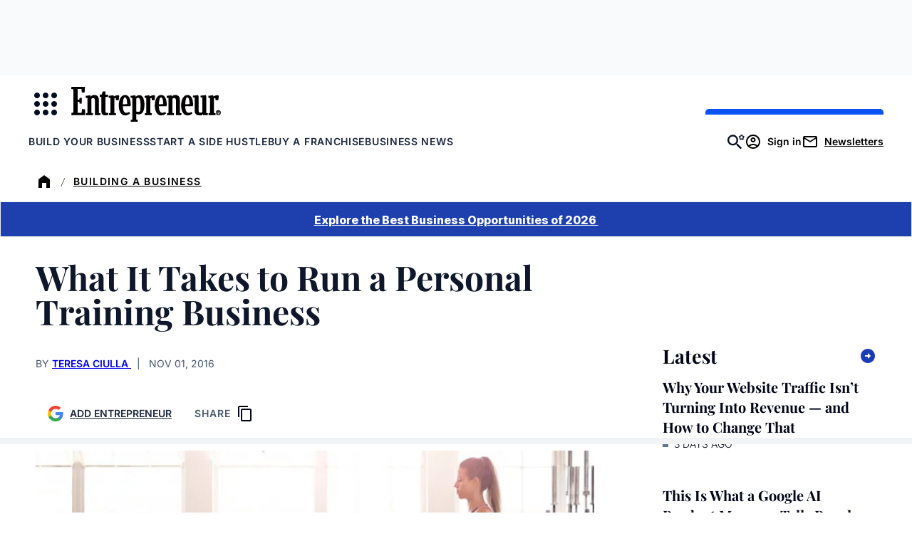

--- FILE ---
content_type: application/javascript;charset=UTF-8
request_url: https://buy.tinypass.com/showtemplate/general/loadTranslationMap?aid=3CgcRbFCpu&version=1758663878000&language=en_US
body_size: 10247
content:
 var translation_dynamic_en_US = {"default\u0004\n                    Add shared account <span class=\"ss__add-shared-account--limit\">({0} more)</span>\n                ":"\n                    Add shared account <span class=\"ss__add-shared-account--limit\">({0} more)</span>\n                ","default\u0004\n                Before continuing make sure to review [%% name %%]'s\n                <a class=\"pn-boilerplate__link unbutton\" target=\"_blank\" href=\"[%% privacyPolicy %%]\">\n                    privacy policy\n                </a>\n                and\n                <a class=\"pn-boilerplate__link unbutton\" target=\"_blank\" href=\"[%% terms %%]\">\n                    terms of service\n                </a>\n                .\n            ":"\n                Before continuing make sure to review [%% name %%]'s\n                <a class=\"pn-boilerplate__link unbutton\" target=\"_blank\" href=\"[%% privacyPolicy %%]\">\n                    privacy policy\n                </a>\n                and\n                <a class=\"pn-boilerplate__link unbutton\" target=\"_blank\" href=\"[%% terms %%]\">\n                    terms of service\n                </a>\n                .\n            ","default\u0004\n              Click on the <span id=\"pn-adblocker-name\">{{ extensionsData.selected.name }}</span> icon\n              <img id=\"pn-adblocker-logo\" src=\"{{ extensionsData.selected.logoURL }}\" width=\"16\" height=\"16\" alt=\"\">\n              at the top right corner of your browser.\n            ":"\n              Click on the <span id=\"pn-adblocker-name\">{{ extensionsData.selected.name }}</span> icon\n              <img id=\"pn-adblocker-logo\" src=\"{{ extensionsData.selected.logoURL }}\" width=\"16\" height=\"16\" alt=\"\">\n              at the top right corner of your browser.\n            ","default\u0004\n            Due to a problem, you are in a grace period for {0} days.\n            To avoid losing access, please check your payment information by going to My Account.\n          ":"\n            Due to a problem, you are in a grace period for {0} days.\n            To avoid losing access, please check your payment information by going to My Account.\n          ","default\u0004\n          Before continuing make sure to review [%% name %%]'s\n          <a class=\"pn-boilerplate__link unbutton\" target=\"_blank\" href=\"[%% privacyPolicy %%]\" external-event=\"privacy-link\">privacy\n            policy</a>\n          and\n          <a class=\"pn-boilerplate__link unbutton\" target=\"_blank\" href=\"[%% terms %%]\" external-event=\"terms-link\">terms of service</a>.\n        ":"\n          Before continuing make sure to review [%% name %%]'s\n          <a class=\"pn-boilerplate__link unbutton\" target=\"_blank\" href=\"[%% privacyPolicy %%]\" external-event=\"privacy-link\">privacy\n            policy</a>\n          and\n          <a class=\"pn-boilerplate__link unbutton\" target=\"_blank\" href=\"[%% terms %%]\" external-event=\"terms-link\">terms of service</a>.\n        ","default\u0004\n          Due to a problem, you are in a grace period for {0} days.\n          To avoid losing access, please check your payment information by going to My Account.\n        ":"\n          Due to a problem, you are in a grace period for {0} days.\n          To avoid losing access, please check your payment information by going to My Account.\n        ","default\u0004\n          While you will only be charged {0} now, your bank now requires 3D Secure Authentication for all internet payments. That is why we need your authorization to charge the full price for future renewals.\n        ":"\n          While you will only be charged {0} now, your bank now requires 3D Secure Authentication for all internet payments. That is why we need your authorization to charge the full price for future renewals.\n        ","default\u0004\n        <span class=\"bold resource-name\">{{selectedTerm.resource.name | tc:'resource.name'}}</span>\n        for\n        {{ giftEmailParams.recipientName ? giftEmailParams.recipientName : giftEmailParams.recipientEmail }}  as a gift.\n      ":"\n        <span class=\"bold resource-name\">{{selectedTerm.resource.name | tc:'resource.name'}}</span>\n        for\n        {{ giftEmailParams.recipientName ? giftEmailParams.recipientName : giftEmailParams.recipientEmail }}  as a gift.\n      ","default\u0004\n        Before continuing make sure to review [%% name %%]'s\n        <a class=\"pn-boilerplate__link unbutton\" target=\"_blank\" href=\"[%% privacyPolicy %%]\" external-event=\"privacy-link\">privacy\n          policy</a>\n        and\n        <a class=\"pn-boilerplate__link unbutton\" target=\"_blank\" href=\"[%% terms %%]\" external-event=\"terms-link\">terms of service</a>.\n      ":"\n        Before continuing make sure to review [%% name %%]'s\n        <a class=\"pn-boilerplate__link unbutton\" target=\"_blank\" href=\"[%% privacyPolicy %%]\" external-event=\"privacy-link\">privacy\n          policy</a>\n        and\n        <a class=\"pn-boilerplate__link unbutton\" target=\"_blank\" href=\"[%% terms %%]\" external-event=\"terms-link\">terms of service</a>.\n      ","default\u0004\n        If canceled, your subscription will remain active until <span class=\"pn-final-confirmation__expiration-date\">{0}</span>.\n      ":"\n        If canceled, your subscription will remain active until <span class=\"pn-final-confirmation__expiration-date\">{0}</span>.\n      ","default\u0004\n    <span class=\"bold resource-name\">{{selectedTerm.resource.name | tc:'resource.name'}}</span>\n    for\n    {{ giftEmailParams.recipientName ? giftEmailParams.recipientName : giftEmailParams.recipientEmail }}  as a gift.":"\n    <span class=\"bold resource-name\">{{selectedTerm.resource.name | tc:'resource.name'}}</span>\n    for\n    {{ giftEmailParams.recipientName ? giftEmailParams.recipientName : giftEmailParams.recipientEmail }}  as a gift.","default\u0004 expires in <b>{0}/{1}</b>":" expires in <b>{0}/{1}</b>","default\u0004&nbsp;":"&nbsp;","default\u0004(US zip 5-digit only)":"(US zip 5-digit only)","default\u0004< Return to saved cards":"< Return to saved cards","default\u0004<b>{0} *{1}</b>":"<b>{0} *{1}</b>","default\u0004<b>{0}</b>":"<b>{0}</b>","default\u0004<span class=\"ng-scope\">Email</span>":"<span class=\"ng-scope\">Email</span>","default\u0004<span data-e2e=\"affiliateCredits\">{{ credits() }}</span> {{ credit() }} left":"<span data-e2e=\"affiliateCredits\">{{ credits() }}</span> {{ credit() }} left","default\u0004<span data-e2e=\"affiliateCredits\">{{credits()}}</span> {{credit()}} left for this publication":"<span data-e2e=\"affiliateCredits\">{{credits()}}</span> {{credit()}} left for this publication","default\u0004<t>Email confirmation</t>":"<t>Email confirmation</t>","default\u0004<t>Welcome to {{sys_business_name}}!</t>":"<t>Welcome to {{sys_business_name}}!</t>","default\u0004A confirmation has been sent to <span class=\"apple-pay-receipt__mark\">{{user.email}}</span>":"A confirmation has been sent to <span class=\"apple-pay-receipt__mark\">{{user.email}}</span>","default\u0004Access redemption was unsuccessful":"Access redemption was unsuccessful","default\u0004Access terms":"Access terms","checkout.publisher\u0004Access terms":"Access terms","default\u0004Account Deletion":"Account Deletion","default\u0004Account type":"Account type","default\u0004Active":"Active","default\u0004Add Apple Pay as a payment account to pay for your purchases and take the protection of Braintree with you":"Add Apple Pay as a payment account to pay for your purchases and take the protection of Braintree with you","default\u0004Add Apple Pay as a payment account to pay for your purchases and take the protection of Datatrans with you":"Add Apple Pay as a payment account to pay for your purchases and take the protection of Datatrans with you","default\u0004Add Google Pay as a payment account to pay for your purchases and take the protection of Datatrans with you":"Add Google Pay as a payment account to pay for your purchases and take the protection of Datatrans with you","default\u0004Add a bank account":"Add a bank account","default\u0004Add a card":"Add a card","default\u0004Add a credit or debit card":"Add a credit or debit card","default\u0004Add a direct debit account":"Add a direct debit account","default\u0004Add a new Apple Pay card":"Add a new Apple Pay card","default\u0004Add a new Google Pay card":"Add a new Google Pay card","default\u0004Add a new PayPal account":"Add a new PayPal account","default\u0004Add a new PayPal payment method":"Add a new PayPal payment method","default\u0004Add a new Twint authorization":"Add a new Twint authorization","default\u0004Add a new account":"Add a new account","default\u0004Add a new authorization":"Add a new authorization","default\u0004Add a new bank account":"Add a new bank account","default\u0004Add a new card":"Add a new card","default\u0004Add a new credit or debit card":"Add a new credit or debit card","default\u0004Add a new direct debit account":"Add a new direct debit account","default\u0004Add a new mandate":"Add a new mandate","default\u0004Add a new payment method":"Add a new payment method","default\u0004Add a new phone number":"Add a new phone number","default\u0004Add a payment method":"Add a payment method","default\u0004Add a personal message":"Add a personal message","default\u0004Add card":"Add card","default\u0004Add new PayPal account":"Add new PayPal account","default\u0004Add shared account <span class=\"ss__add-shared-account--limit\">({{storage.sharedAccountsLimit}} more)</span>":"Add shared account <span class=\"ss__add-shared-account--limit\">({{storage.sharedAccountsLimit}} more)</span>","default\u0004Additional upgrade information":"Additional upgrade information","default\u0004Address":"Address","default\u0004Address 1":"Address 1","default\u0004Address 2":"Address 2","default\u0004After clicking \"Generate Boleto\" you will be forwarded to Ebanx web-site, where you will need to initiate Boleto payment.":"After clicking \"Generate Boleto\" you will be forwarded to Ebanx web-site, where you will need to initiate Boleto payment.","default\u0004After that please click on <span class=\"black\">Redeem</span> to continue.":"After that please click on <span class=\"black\">Redeem</span> to continue.","default\u0004All accounts will be removed.":"All accounts will be removed.","default\u0004All inquiries":"All inquiries","checkout.publisher\u0004All inquiries":"All inquiries","default\u0004All shared accounts will be removed.":"All shared accounts will be removed.","default\u0004Already have a subscription?":"Already have a subscription?","default\u0004Already have an account?":"Already have an account?","default\u0004Already purchased?":"Already purchased?","default\u0004An email confirmation has been sent to <a class=\"mail\" href=\"javascript:void(0);\">{{user.email}}</a>":"An email confirmation has been sent to <a class=\"mail\" href=\"javascript:void(0);\">{{user.email}}</a>","default\u0004An error has occurred":"An error has occurred","default\u0004Apply":"Apply","default\u0004Apply this payment method to all active subscriptions":"Apply this payment method to all active subscriptions","default\u0004Authenticate":"Authenticate","default\u0004Authorization on {{data.newUpi.create_date | date: 'short'}}":"Authorization on {{data.newUpi.create_date | date: 'short'}}","default\u0004Authorization on {{data.newUpi.create_date | tpDateAndTime}}":"Authorization on {{data.newUpi.create_date | tpDateAndTime}}","default\u0004Authorization on {{data.upi.create_date | tpDateAndTime}}":"Authorization on {{data.upi.create_date | tpDateAndTime}}","default\u0004Authorization on {{upi.create_date | date: 'short'}}":"Authorization on {{upi.create_date | date: 'short'}}","default\u0004Automatically renew my subscription when the time comes.":"Automatically renew my subscription when the time comes.","default\u0004Back":"Back","default\u0004Bank":"Bank","default\u0004Barcode example":"Barcode example","default\u0004Because you are checking out in our sandbox environment, we will simulate\n                the payment process for easy testing.  Click the complete button below\n                to simulate a purchase.":"Because you are checking out in our sandbox environment, we will simulate\n                the payment process for easy testing.  Click the complete button below\n                to simulate a purchase.","default\u0004Bill now":"Bill now","default\u0004Billing":"Billing","default\u0004Billing country":"Billing country","default\u0004Bring it to a participating store (<a href=\"https://www.openpay.mx/tiendas-de-conveniencia.html\" target=\"_blank\">click here</a> for a list of participating stores)":"Bring it to a participating store (<a href=\"https://www.openpay.mx/tiendas-de-conveniencia.html\" target=\"_blank\">click here</a> for a list of participating stores)","default\u0004Bring it to any participating bank / store / postal office within 3 days after you initiate a payment before it expires.":"Bring it to any participating bank / store / postal office within 3 days after you initiate a payment before it expires.","default\u0004Buy":"Buy","default\u0004Buy with":"Buy with","default\u0004CVV":"CVV","default\u0004Cancel":"Cancel","default\u0004Cancelled":"Cancelled","default\u0004Card details":"Card details","default\u0004Card number":"Card number","default\u0004Cardholder":"Cardholder","default\u0004Cardholder name":"Cardholder name","default\u0004Check availability":"Check availability","default\u0004Check notification in your MBWAY mobile app":"Check notification in your MBWAY mobile app","default\u0004Check notification in your MBWAY mobile app for more informaion":"Check notification in your MBWAY mobile app for more informaion","default\u0004Check notification in your MBWAY mobile app for more information":"Check notification in your MBWAY mobile app for more information","default\u0004Checkout with {{app.name}}":"Checkout with {{app.name}}","default\u0004Choose":"Choose","default\u0004Choose a specific term":"Choose a specific term","default\u0004Choose from any one of our options below.":"Choose from any one of our options below.","default\u0004Choose from one of the options below":"Choose from one of the options below","default\u0004Choose upgrade option":"Choose upgrade option","default\u0004City":"City","default\u0004Click <a href=\"{{ contractInfo.homepageUrl }}\">here</a> to return to the home page.":"Click <a href=\"{{ contractInfo.homepageUrl }}\">here</a> to return to the home page.","default\u0004Click <a href=\"{{ contractInfo.homepageUrl }}\">here</a> to visit the home page.":"Click <a href=\"{{ contractInfo.homepageUrl }}\">here</a> to visit the home page.","default\u0004Click <b>Done</b> below to close this window and refresh the page.":"Click <b>Done</b> below to close this window and refresh the page.","default\u0004Click <b>Enabled on this site</b> until the text reads <b>Disabled on this site</b>.":"Click <b>Enabled on this site</b> until the text reads <b>Disabled on this site</b>.","default\u0004Click <span class=\"black\">Continue</span> to go to the registration window.":"Click <span class=\"black\">Continue</span> to go to the registration window.","default\u0004Click on the button below to proceed further without any charges.":"Click on the button below to proceed further without any charges.","default\u0004Click the confirmation link in your email, and then return to this page to redeem access.":"Click the confirmation link in your email, and then return to this page to redeem access.","default\u0004Close":"Close","default\u0004Company Name":"Company Name","default\u0004Complete":"Complete","default\u0004Complete Purchase":"Complete Purchase","default\u0004Complete purchase":"Complete purchase","default\u0004Confirm email before redeeming access":"Confirm email before redeeming access","default\u0004Confirm the subscription upgrade":"Confirm the subscription upgrade","default\u0004Continue":"Continue","default\u0004Continue to PayPal":"Continue to PayPal","default\u0004Continue with Vipps":"Continue with Vipps","default\u0004Couldn't submit comment":"Couldn't submit comment","checkout.publisher\u0004Couldn't submit comment":"Couldn't submit comment","default\u0004Couldn't submit issue":"Couldn't submit issue","checkout.publisher\u0004Couldn't submit issue":"Couldn't submit issue","default\u0004Country":"Country","default\u0004Country of residence":"Country of residence","default\u0004Create an inquiry here, and we'll make sure your questions get answered ASAP.":"Create an inquiry here, and we'll make sure your questions get answered ASAP.","checkout.publisher\u0004Create an inquiry here, and we'll make sure your questions get answered ASAP.":"Create an inquiry here, and we'll make sure your questions get answered ASAP.","default\u0004Currency":"Currency","default\u0004Current":"Current","default\u0004Dear":"Dear","default\u0004Default":"Default","default\u0004Delete":"Delete","default\u0004Delete user":"Delete user","default\u0004Deleted":"Deleted","default\u0004Did you receive a voucher?":"Did you receive a voucher?","default\u0004Done":"Done","default\u0004Download Receipt":"Download Receipt","default\u0004Duration":"Duration","default\u0004Easypay":"Easypay","default\u0004Edit":"Edit","default\u0004Edit Apple Pay card":"Edit Apple Pay card","default\u0004Edit Google Pay card":"Edit Google Pay card","default\u0004Edit billing address":"Edit billing address","default\u0004Email":"Email","default\u0004Ends in {0} days":"Ends in {0} days","default\u0004Enter Your Subscription Address":"Enter Your Subscription Address","default\u0004Enter promo code":"Enter promo code","default\u0004Enter promo code to purchase":"Enter promo code to purchase","default\u0004Enter the code of your voucher":"Enter the code of your voucher","default\u0004Enter voucher code":"Enter voucher code","default\u0004Enter your PIN":"Enter your PIN","default\u0004Enter your VPA":"Enter your VPA","default\u0004Enter your email address":"Enter your email address","default\u0004Enter your phone number":"Enter your phone number","default\u0004Entity:":"Entity:","default\u0004Error contacting Amazon Payment Services.":"Error contacting Amazon Payment Services.","default\u0004Expiration":"Expiration","default\u0004Expired":"Expired","default\u0004Expired with error":"Expired with error","default\u0004Expires":"Expires","default\u0004Expires in":"Expires in","default\u0004Expires in {0}/{1}":"Expires in {0}/{1}","default\u0004Fail with error":"Fail with error","default\u0004Failed to load contract":"Failed to load contract","default\u0004Failed to load contracts.":"Failed to load contracts.","default\u0004Failed to redeem the access.":"Failed to redeem the access.","default\u0004Feel free to re-try later":"Feel free to re-try later","default\u0004Feel free to re-try other credentials":"Feel free to re-try other credentials","default\u0004First Name":"First Name","default\u0004First name":"First name","default\u0004Forgot password":"Forgot password","default\u0004Forgot password?":"Forgot password?","default\u0004Free":"Free","default\u0004GMO SoftBank authorization":"GMO SoftBank authorization","default\u0004GMO au authorization":"GMO au authorization","default\u0004GMO docomo authorization":"GMO docomo authorization","default\u0004Generate Boleto":"Generate Boleto","default\u0004Get help with your content":"Get help with your content","checkout.publisher\u0004Get help with your content":"Get help with your content","default\u0004Get help!":"Get help!","checkout.publisher\u0004Get help!":"Get help!","default\u0004Give the gift of":"Give the gift of","default\u0004Go back to previous step":"Go back to previous step","default\u0004Grace status":"Grace status","default\u0004Great news, [%% welcomeMessage %%]":"Great news, [%% welcomeMessage %%]","default\u0004Having an issue?":"Having an issue?","checkout.publisher\u0004Having an issue?":"Having an issue?","default\u0004Hello,":"Hello,","default\u0004Hello, {{user_first_name}} {{user_last_name}}, your account was permanently deleted.":"Hello, {{user_first_name}} {{user_last_name}}, your account was permanently deleted.","default\u0004Help":"Help","checkout.publisher\u0004Help":"Help","default\u0004Here is your 2FA digital code":"Here is your 2FA digital code","default\u0004Here is your login confirmation":"Here is your login confirmation","default\u0004Here is your transaction information":"Here is your transaction information","default\u0004Hide details":"Hide details","default\u0004I reside in same country as my billing address":"I reside in same country as my billing address","default\u0004I reside in the same country as my billing address":"I reside in the same country as my billing address","default\u0004Identification number":"Identification number","default\u0004Identifying the user's phone number by cookie. Please, wait":"Identifying the user's phone number by cookie. Please, wait","default\u0004Initiate payment within 3 hours after clicking on \"Generate Boleto\" before it expires.":"Initiate payment within 3 hours after clicking on \"Generate Boleto\" before it expires.","default\u0004Input the emails of the shared accounts below":"Input the emails of the shared accounts below","default\u0004Inquiries":"Inquiries","checkout.publisher\u0004Inquiries":"Inquiries","default\u0004Instantly with Apple Pay":"Instantly with Apple Pay","default\u0004Instructions":"Instructions","default\u0004Instructions to redeem it have been sent to {{ giftEmailParams.recipientEmail }}":"Instructions to redeem it have been sent to {{ giftEmailParams.recipientEmail }}","default\u0004Invoice will be sent to {{ invoiceForEmail }}":"Invoice will be sent to {{ invoiceForEmail }}","default\u0004It looks like you already have access to this&nbsp;content!":"It looks like you already have access to this&nbsp;content!","default\u0004It looks like you have already redeemed your&nbsp;access!":"It looks like you have already redeemed your&nbsp;access!","default\u0004It seems that your credentials are not valid":"It seems that your credentials are not valid","default\u0004Join the <em>{{ contractInfo.contract.name | tc:'term.name' }}</em> group at <em>{{ contractInfo.licensee.name | tc:'licensee.name' }}</em>! This access begins on <em>{{ contractInfo.shortDate }}</em>.":"Join the <em>{{ contractInfo.contract.name | tc:'term.name' }}</em> group at <em>{{ contractInfo.licensee.name | tc:'licensee.name' }}</em>! This access begins on <em>{{ contractInfo.shortDate }}</em>.","default\u0004Last Name":"Last Name","default\u0004Last name":"Last name","default\u0004Later:":"Later:","default\u0004Library":"Library","checkout.publisher\u0004Library":"Library","default\u0004Loading your PayPal account, please wait":"Loading your PayPal account, please wait","default\u0004Loading...":"Loading...","default\u0004Log in":"Log in","default\u0004Log in to your account":"Log in to your account","default\u0004Login":"Login","default\u0004Logout":"Logout","default\u0004Looks like you already have access!":"Looks like you already have access!","default\u0004MM":"MM","default\u0004MM/YY":"MM/YY","default\u0004Manage":"Manage","checkout.publisher\u0004Manage":"Manage","default\u0004Manage your accounts":"Manage your accounts","default\u0004Manage your shared accounts":"Manage your shared accounts","default\u0004Mandate":"Mandate","default\u0004Mandates":"Mandates","default\u0004Mbway":"Mbway","default\u0004Multibanco":"Multibanco","default\u0004My Account":"My Account","default\u0004NA":"NA","default\u0004Name":"Name","default\u0004New address":"New address","default\u0004Next":"Next","default\u0004Notification has been sent to (+{{bill.phoneCountryCode}}) {{bill.phoneNumber}}":"Notification has been sent to (+{{bill.phoneCountryCode}}) {{bill.phoneNumber}}","default\u0004Now":"Now","default\u0004PIN":"PIN","default\u0004Password":"Password","default\u0004Pay for your subscription in cash":"Pay for your subscription in cash","default\u0004Pay for your subscription with credit card or cash.":"Pay for your subscription with credit card or cash.","default\u0004Pay with CreditGuard":"Pay with CreditGuard","default\u0004Pay with GOCARDLESS":"Pay with GOCARDLESS","default\u0004Pay with {{directDebitSchemesByCurrency[state.currency]}}":"Pay with {{directDebitSchemesByCurrency[state.currency]}}","default\u0004Pay with {{schemeName}}":"Pay with {{schemeName}}","default\u0004PayPal":"PayPal","default\u0004Payment authorization":"Payment authorization","default\u0004Payment details":"Payment details","default\u0004Payment method: ":"Payment method: ","default\u0004Payment source":"Payment source","checkout.publisher\u0004Payment source":"Payment source","default\u0004Phone":"Phone","default\u0004Phone number":"Phone number","default\u0004Phone number: {{upi.phone}}":"Phone number: {{upi.phone}}","default\u0004Pick a subscription that's right for you.":"Pick a subscription that's right for you.","default\u0004Pick the subscription that's right for you":"Pick the subscription that's right for you","default\u0004Please cancel your current subscription via My Account if you would like to redeem your access through {0}.":"Please cancel your current subscription via My Account if you would like to redeem your access through {0}.","default\u0004Please choose another payment method.":"Please choose another payment method.","default\u0004Please confirm your email address within {{deferred_doi_token_expiration_time}} so that you can continue to login and use your subscriptions.":"Please confirm your email address within {{deferred_doi_token_expiration_time}} so that you can continue to login and use your subscriptions.","default\u0004Please confirm you’re leaving us for good.":"Please confirm you’re leaving us for good.","default\u0004Please contact your administrator if you believe this is an error.":"Please contact your administrator if you believe this is an error.","default\u0004Please contact your administrator.":"Please contact your administrator.","default\u0004Please continue to find QR code to scan to provide authorization.":"Please continue to find QR code to scan to provide authorization.","default\u0004Please continue to find alpha-numeric code required for customer\n        authorization.\n      ":"Please continue to find alpha-numeric code required for customer\n        authorization.\n      ","default\u0004Please enter address":"Please enter address","default\u0004Please enter your email address":"Please enter your email address","default\u0004Please go to the <b>{0}</b> offer page to repurchase.":"Please go to the <b>{0}</b> offer page to repurchase.","default\u0004Please log in first.":"Please log in first.","default\u0004Please login or register using the same email address to which your invitation was sent.":"Please login or register using the same email address to which your invitation was sent.","default\u0004Please make sure you are using the correct redemption link and that you registered with the same email address the invitation was sent to.":"Please make sure you are using the correct redemption link and that you registered with the same email address the invitation was sent to.","default\u0004Please remember, subscriptions paid for in cash are not eligible for refunds":"Please remember, subscriptions paid for in cash are not eligible for refunds","default\u0004Please remember, subscriptions paid for in cash are not eligible for refunds.":"Please remember, subscriptions paid for in cash are not eligible for refunds.","default\u0004Please remove accounts from your plan to proceed.":"Please remove accounts from your plan to proceed.","default\u0004Please remove {0} account(s) to proceed.":"Please remove {0} account(s) to proceed.","default\u0004Please select your adblocker extension.":"Please select your adblocker extension.","default\u0004Please verify that you registered with the same email that your invitation was sent to.":"Please verify that you registered with the same email that your invitation was sent to.","default\u0004Please wait while your request is being processed...":"Please wait while your request is being processed...","default\u0004Please, fix errors above and try again":"Please, fix errors above and try again","default\u0004Please, log in first":"Please, log in first","default\u0004Please, log in first.":"Please, log in first.","default\u0004Please, login to your Google Pay account to complete the purchase":"Please, login to your Google Pay account to complete the purchase","default\u0004Postal Code":"Postal Code","default\u0004Postal code":"Postal code","default\u0004Present the barcode at the checkout counter":"Present the barcode at the checkout counter","default\u0004Price":"Price","default\u0004Print now":"Print now","default\u0004Print the barcode":"Print the barcode","default\u0004Print the generated Boleto ticket.":"Print the generated Boleto ticket.","default\u0004Proceed to contract":"Proceed to contract","default\u0004Process...":"Process...","default\u0004Promo code":"Promo code","default\u0004Prorate amount: <b>{0} = {1}</b>":"Prorate amount: <b>{0} = {1}</b>","default\u0004Prorate amount: <b>{0}</b>":"Prorate amount: <b>{0}</b>","default\u0004Provide your payment details. The free trial associated with this subscription will be appended to the standard duration of access, and the promotion used for this subscription will be applied at the first renewal. You will be charged {{selectedTerm.firstRealPriceWithTax}} today for this extended period.":"Provide your payment details. The free trial associated with this subscription will be appended to the standard duration of access, and the promotion used for this subscription will be applied at the first renewal. You will be charged {{selectedTerm.firstRealPriceWithTax}} today for this extended period.","default\u0004Provide your payment details. The free trial associated with this subscription will be appended to the standard duration of access. You will be charged {{selectedTerm.firstRealPriceWithTax}} today for this extended period.":"Provide your payment details. The free trial associated with this subscription will be appended to the standard duration of access. You will be charged {{selectedTerm.firstRealPriceWithTax}} today for this extended period.","default\u0004Provide your payment details. The promotion used for this subscription will be applied at the first renewal. You will be charged {{selectedTerm.firstRealPriceWithTax}} today for this extended period.":"Provide your payment details. The promotion used for this subscription will be applied at the first renewal. You will be charged {{selectedTerm.firstRealPriceWithTax}} today for this extended period.","default\u0004Purchase":"Purchase","default\u0004Purchases":"Purchases","checkout.publisher\u0004Purchases":"Purchases","default\u0004Recipient email":"Recipient email","default\u0004Recipient name":"Recipient name","default\u0004Redeem":"Redeem","default\u0004Redeem your voucher":"Redeem your voucher","default\u0004Redemption is allowed after <b>{0}</b>":"Redemption is allowed after <b>{0}</b>","default\u0004Redemption is allowed before <b>{0}</b>":"Redemption is allowed before <b>{0}</b>","default\u0004Redemption is allowed from <b>{0}</b> to <b>{1}</b>":"Redemption is allowed from <b>{0}</b> to <b>{1}</b>","default\u0004Redemption is allowed from <b>{0}</b> to <b>{1}</b>Ø":"Redemption is allowed from <b>{0}</b> to <b>{1}</b>Ø","default\u0004Reference:":"Reference:","default\u0004Register":"Register","default\u0004Remember my account for future payments":"Remember my account for future payments","default\u0004Remember my bank account for future payments":"Remember my bank account for future payments","default\u0004Remember my card for future payments":"Remember my card for future payments","default\u0004Remember my direct debit account for future payments":"Remember my direct debit account for future payments","default\u0004Remember my email for future invoices":"Remember my email for future invoices","default\u0004Remember my payment method for future payments":"Remember my payment method for future payments","default\u0004Renew now":"Renew now","default\u0004Renew your subscription":"Renew your subscription","default\u0004Renewal date":"Renewal date","default\u0004Resend via email":"Resend via email","default\u0004Reset password instructions has been sent to":"Reset password instructions has been sent to","default\u0004Restore":"Restore","default\u0004Return":"Return","default\u0004Return to direct debit accounts":"Return to direct debit accounts","default\u0004Return to saved accounts":"Return to saved accounts","default\u0004Return to saved authorizations":"Return to saved authorizations","default\u0004Return to saved bank accounts":"Return to saved bank accounts","default\u0004Return to saved cards":"Return to saved cards","default\u0004Return to saved mandates":"Return to saved mandates","default\u0004Return to saved payment methods":"Return to saved payment methods","default\u0004Return to saved phone numbers":"Return to saved phone numbers","default\u0004Review and confirm changes to your subscription":"Review and confirm changes to your subscription","default\u0004Save":"Save","default\u0004Savings":"Savings","default\u0004Search...":"Search...","default\u0004See all payment options":"See all payment options","default\u0004Select a contract":"Select a contract","default\u0004Select a country or region":"Select a country or region","default\u0004Select a payment method":"Select a payment method","default\u0004Select future start date":"Select future start date","default\u0004Select your billing country":"Select your billing country","default\u0004Send":"Send","default\u0004Send SMS":"Send SMS","default\u0004Set as default":"Set as default","default\u0004Shared accounts: All shared accounts will be removed.":"Shared accounts: All shared accounts will be removed.","default\u0004Shared accounts: Please remove {0} account(s) to proceed.":"Shared accounts: Please remove {0} account(s) to proceed.","default\u0004Shared accounts: Want to edit shared account email addresses?":"Shared accounts: Want to edit shared account email addresses?","default\u0004Shared accounts: You can add up to {0} shared account(s).":"Shared accounts: You can add up to {0} shared account(s).","default\u0004Shared subscriptions: ":"Shared subscriptions: ","default\u0004Show details":"Show details","default\u0004Show me":"Show me","default\u0004Simply <button class=\"pn-boilerplate__link unbutton\" type=\"button\" ng-click=\"startAccessRedemption()\">register</button> to determine your eligibility to redeem this access.":"Simply <button class=\"pn-boilerplate__link unbutton\" type=\"button\" ng-click=\"startAccessRedemption()\">register</button> to determine your eligibility to redeem this access.","default\u0004Site Licensing integration error.":"Site Licensing integration error.","default\u0004Skip":"Skip","default\u0004Sorry, your promo code was not valid!":"Sorry, your promo code was not valid!","default\u0004Start Checkout":"Start Checkout","default\u0004Starting":"Starting","default\u0004State/Provinces":"State/Provinces","default\u0004Status":"Status","default\u0004Steps to disable adblocker":"Steps to disable adblocker","default\u0004Submit":"Submit","checkout.publisher\u0004Submit":"Submit","default\u0004Subscribe":"Subscribe","default\u0004Subscribe Now!":"Subscribe Now!","default\u0004Subscribe now":"Subscribe now","default\u0004Subscribe with":"Subscribe with","default\u0004Subscription plan line up":"Subscription plan line up","default\u0004Subscription successfully activated!":"Subscription successfully activated!","default\u0004Switch to Another Resource? You can always come back.":"Switch to Another Resource? You can always come back.","default\u0004Tax":"Tax","default\u0004Thank you for registering an account with {{business_name}}. For your protection, please verify your email address by <a href=\"{{email_confirmation_url}}\" target=\"_blank\">clicking here</a>":"Thank you for registering an account with {{business_name}}. For your protection, please verify your email address by <a href=\"{{email_confirmation_url}}\" target=\"_blank\">clicking here</a>","default\u0004Thank you for subscribing!<br/>You now have access to {{selectedTerm.resource.name}}.":"Thank you for subscribing!<br/>You now have access to {{selectedTerm.resource.name}}.","default\u0004Thank you!":"Thank you!","default\u0004Thank you,":"Thank you,","default\u0004Thanks":"Thanks","default\u0004Thanks for redeeming your gift!":"Thanks for redeeming your gift!","default\u0004Thanks for your purchase!":"Thanks for your purchase!","default\u0004Thanks for your registration!":"Thanks for your registration!","default\u0004Thanks! Notification has been sent":"Thanks! Notification has been sent","default\u0004Thanks! The transaction has been confirmed":"Thanks! The transaction has been confirmed","default\u0004Thanks! Your receipt and barcode are ready and can be found in Bills tab of My Account.":"Thanks! Your receipt and barcode are ready and can be found in Bills tab of My Account.","default\u0004Thanks! Your receipt and barcode are ready and have been emailed to <strong>{{user.email}}</strong>.":"Thanks! Your receipt and barcode are ready and have been emailed to <strong>{{user.email}}</strong>.","default\u0004Thanks! Your receipt ready and can be found in Bills tab of My Account.":"Thanks! Your receipt ready and can be found in Bills tab of My Account.","default\u0004Thanks! Your receipt ready and have been emailed to <strong>{{user.email}}</strong>.":"Thanks! Your receipt ready and have been emailed to <strong>{{user.email}}</strong>.","default\u0004Thanks, {{business_name}}":"Thanks, {{business_name}}","default\u0004The <b>{0}</b> subscription can not be renewed.":"The <b>{0}</b> subscription can not be renewed.","default\u0004The <b>{0}</b> subscription has been cancelled and can not be renewed.":"The <b>{0}</b> subscription has been cancelled and can not be renewed.","default\u0004The <b>{0}</b> subscription has changed due to an upgrade and can not be renewed.":"The <b>{0}</b> subscription has changed due to an upgrade and can not be renewed.","default\u0004The <b>{0}</b> subscription won't renew due to a status change.":"The <b>{0}</b> subscription won't renew due to a status change.","default\u0004The accounts currently associated with your subscription will lose access.":"The accounts currently associated with your subscription will lose access.","default\u0004The amount of accounts you are able to add is listed below.":"The amount of accounts you are able to add is listed below.","default\u0004The delivery address for the new subscription is:":"The delivery address for the new subscription is:","default\u0004The delivery address for this subscription is:":"The delivery address for this subscription is:","default\u0004The email address has not been named on a shared subscription or the redemption link is incorrect.":"The email address has not been named on a shared subscription or the redemption link is incorrect.","default\u0004The email that you registered with is not included in the list of users eligible to access this license.":"The email that you registered with is not included in the list of users eligible to access this license.","default\u0004The invoice will be sent to <strong>{{input.receipt.invoiceEmail || user.email}}</strong>":"The invoice will be sent to <strong>{{input.receipt.invoiceEmail || user.email}}</strong>","default\u0004The user not found, please do verification by filling the phone number and confirming the pin code":"The user not found, please do verification by filling the phone number and confirming the pin code","default\u0004There seems to be a network problem":"There seems to be a network problem","default\u0004This contract is not currently active! Please contact your administrator if you believe this is an error.":"This contract is not currently active! Please contact your administrator if you believe this is an error.","default\u0004This email is being sent to <a href=\"mailto:{{user_email}}\">{{user_email}}</a>. If you did not register this account, please disregard this email. If you have any questions or encounter any problems, please send an email to <a href=\"mailto:{{support_email}}\">{{support_email}}</a>.":"This email is being sent to <a href=\"mailto:{{user_email}}\">{{user_email}}</a>. If you did not register this account, please disregard this email. If you have any questions or encounter any problems, please send an email to <a href=\"mailto:{{support_email}}\">{{support_email}}</a>.","default\u0004This email is being sent to {{user_email}}. If you did not attempt a login recently, please disregard this email. If you have any questions or encounter any problems, please send an email to {{support_email}}.":"This email is being sent to {{user_email}}. If you did not attempt a login recently, please disregard this email. If you have any questions or encounter any problems, please send an email to {{support_email}}.","default\u0004This information has been sent to <strong>{{bill.email}}</strong>":"This information has been sent to <strong>{{bill.email}}</strong>","default\u0004This information has been sent to <strong>{{input.receipt.multibanco.email}}</strong>":"This information has been sent to <strong>{{input.receipt.multibanco.email}}</strong>","default\u0004This license has reached capacity, so you are no longer eligible to sign up.":"This license has reached capacity, so you are no longer eligible to sign up.","default\u0004This login email will expire in {{expiration_time}} minutes, so please follow the link at your earliest convenience. Should the login email expire, you will need to attempt login again at <a href='{{business_url}}'>{{business_url}}</a>.":"This login email will expire in {{expiration_time}} minutes, so please follow the link at your earliest convenience. Should the login email expire, you will need to attempt login again at <a href='{{business_url}}'>{{business_url}}</a>.","default\u0004This upgrade is unavailable. Please close this window to choose a new option.":"This upgrade is unavailable. Please close this window to choose a new option.","default\u0004This verification email will expire in {{verification_code_expiration_period}}, so please confirm your email address at your earliest convenience. Should the verification link expire prior to confirming your email address, you will need to register again for security purposes.":"This verification email will expire in {{verification_code_expiration_period}}, so please confirm your email address at your earliest convenience. Should the verification link expire prior to confirming your email address, you will need to register again for security purposes.","default\u0004To login to your {{business_name}} account, please\n    {{#show_login_link}}\n    <a href=\"{{login_email_link}}\">click here</a> or copy this URL into your browser:\n    <div class=\"block-container\">\n      \\t<div class=\"block\">{{login_email_link}}</div>\n    </div>\n    {{/show_login_link}}\n    {{#show_digital_code}}\n    {{#show_login_link}}or{{/show_login_link}} enter this code into the confirmation template:<br>\n    <div class=\"block-container\">\n      \\t<div class=\"block code-block\">{{digital_code}}</div>\n    </div>\n    {{/show_digital_code}}\n":"To login to your {{business_name}} account, please\n    {{#show_login_link}}\n    <a href=\"{{login_email_link}}\">click here</a> or copy this URL into your browser:\n    <div class=\"block-container\">\n      \\t<div class=\"block\">{{login_email_link}}</div>\n    </div>\n    {{/show_login_link}}\n    {{#show_digital_code}}\n    {{#show_login_link}}or{{/show_login_link}} enter this code into the confirmation template:<br>\n    <div class=\"block-container\">\n      \\t<div class=\"block code-block\">{{digital_code}}</div>\n    </div>\n    {{/show_digital_code}}\n","default\u0004To login to your {{business_name}} account, please enter this code into the confirmation template:<br>\n        <div style=\"padding-top: 32px;padding-bottom: 32px;\">\n            <div style=\"text-align: center;font-size: 24px;line-height: 54px;letter-spacing: 6px;background-color: #F6F6F6;padding: 13px 20px;\">{{digital_code}}</div>\n        </div>\n    ":"To login to your {{business_name}} account, please enter this code into the confirmation template:<br>\n        <div style=\"padding-top: 32px;padding-bottom: 32px;\">\n            <div style=\"text-align: center;font-size: 24px;line-height: 54px;letter-spacing: 6px;background-color: #F6F6F6;padding: 13px 20px;\">{{digital_code}}</div>\n        </div>\n    ","default\u0004Try again":"Try again","default\u0004Try another code to purchase":"Try another code to purchase","default\u0004Unexpected redemption result: {1}":"Unexpected redemption result: {1}","default\u0004Upgrade":"Upgrade","default\u0004Upgraded":"Upgraded","default\u0004Use this information for paying via ATM or online banking system":"Use this information for paying via ATM or online banking system","default\u0004Use your <strong>PayPal account</strong> to pay for your purchases and take the protection of Braintree with you":"Use your <strong>PayPal account</strong> to pay for your purchases and take the protection of Braintree with you","default\u0004Use your Amazon Payments account to pay for your purchases and take the protection of Amazon with you.":"Use your Amazon Payments account to pay for your purchases and take the protection of Amazon with you.","default\u0004VPA":"VPA","default\u0004Value:":"Value:","default\u0004Verify PIN":"Verify PIN","default\u0004View your accounts":"View your accounts","default\u0004Wait confirmed":"Wait confirmed","default\u0004Waiting for publisher response...":"Waiting for publisher response...","checkout.publisher\u0004Waiting for publisher response...":"Waiting for publisher response...","default\u0004Want to edit shared account email addresses?":"Want to edit shared account email addresses?","default\u0004We are not able to recognize your address. Please try again or <button type=\"button\" class=\"experian-full-address-form__link\" ng-click=\"setShowExperianAddress()\">enter it manually</button>.":"We are not able to recognize your address. Please try again or <button type=\"button\" class=\"experian-full-address-form__link\" ng-click=\"setShowExperianAddress()\">enter it manually</button>.","default\u0004We are processing your payment. You will be notified by email upon confirmation.":"We are processing your payment. You will be notified by email upon confirmation.","default\u0004We are unable to locate your subscription. Please go to the offer page to repurchase.":"We are unable to locate your subscription. Please go to the offer page to repurchase.","default\u0004We created account for you":"We created account for you","default\u0004We found a few errors:":"We found a few errors:","default\u0004We recently created an account for you at <a href='{{business_url}}'>{{business_url}}</a>. Please set your password by following this link:":"We recently created an account for you at <a href='{{business_url}}'>{{business_url}}</a>. Please set your password by following this link:","default\u0004We recently created an account for you at <a href='{{business_url}}'>{{business_url}}</a>. Please set your password by following this link: ":"We recently created an account for you at <a href='{{business_url}}'>{{business_url}}</a>. Please set your password by following this link: ","default\u0004We support":"We support","default\u0004We want to welcome you to the ranks of our avid readers here at {{sys_business_name}}.":"We want to welcome you to the ranks of our avid readers here at {{sys_business_name}}.","default\u0004Welcome to {{sys_business_name}}":"Welcome to {{sys_business_name}}","default\u0004Welcome, {{user.email}}":"Welcome, {{user.email}}","default\u0004When payment is complete, you will receive an e-mail notifying you of your access":"When payment is complete, you will receive an e-mail notifying you of your access","default\u0004When payment is done you receive e-mail with the access":"When payment is done you receive e-mail with the access","default\u0004Won't renew":"Won't renew","default\u0004YY":"YY","default\u0004You are about to be charged <b>{{input.confirmated.amount}}</b>, plus <b>{{ input.canadianTaxes[0].name}} {{ input.canadianTaxes[0].amount}}</b> ":"You are about to be charged <b>{{input.confirmated.amount}}</b>, plus <b>{{ input.canadianTaxes[0].name}} {{ input.canadianTaxes[0].amount}}</b> ","default\u0004You are about to be charged <b>{{input.confirmated.chargeAmount}}.</b>":"You are about to be charged <b>{{input.confirmated.chargeAmount}}.</b>","default\u0004You are about to be charged <b>{{input.confirmated.chargeAmount}}</b>.":"You are about to be charged <b>{{input.confirmated.chargeAmount}}</b>.","default\u0004You are about to be charged <b>{{input.firstRealPriceWithTax}}.</b>":"You are about to be charged <b>{{input.firstRealPriceWithTax}}.</b>","default\u0004You are about to be charged <b>{{input.firstRealPriceWithTax}}</b>.":"You are about to be charged <b>{{input.firstRealPriceWithTax}}</b>.","default\u0004You are about to be charged <b>{{selectedTerm.billingPlanTable[0].price}}.</b>":"You are about to be charged <b>{{selectedTerm.billingPlanTable[0].price}}.</b>","default\u0004You are about to get this trial.":"You are about to get this trial.","default\u0004You are about to receive <b>{0}</b> access":"You are about to receive <b>{0}</b> access","default\u0004You are about to receive <b>{{voucherResource()}}</b> by code \"{{redeemCode()}}\"":"You are about to receive <b>{{voucherResource()}}</b> by code \"{{redeemCode()}}\"","default\u0004You are about to upgrade from <b>{0}</b> to <b>{1}</b>":"You are about to upgrade from <b>{0}</b> to <b>{1}</b>","default\u0004You are moving onto a subscription that allows fewer shared accounts than your current plan.":"You are moving onto a subscription that allows fewer shared accounts than your current plan.","default\u0004You are moving onto a subscription that allows fewer shared accounts than your current plan. Please remove accounts from your plan to proceed.":"You are moving onto a subscription that allows fewer shared accounts than your current plan. Please remove accounts from your plan to proceed.","default\u0004You are moving onto a subscription that allows more shared accounts than your current plan.":"You are moving onto a subscription that allows more shared accounts than your current plan.","default\u0004You are moving onto a subscription that allows more shared accounts than your current plan. The amount of accounts you are able to add is listed below.":"You are moving onto a subscription that allows more shared accounts than your current plan. The amount of accounts you are able to add is listed below.","default\u0004You are moving onto a subscription that allows the same amount of shared accounts than your current plan.":"You are moving onto a subscription that allows the same amount of shared accounts than your current plan.","default\u0004You are moving onto a subscription that doesn't allow shared accounts.":"You are moving onto a subscription that doesn't allow shared accounts.","default\u0004You are moving onto a subscription that doesn't allow shared accounts. The accounts currently associated with your subscription will lose access.":"You are moving onto a subscription that doesn't allow shared accounts. The accounts currently associated with your subscription will lose access.","default\u0004You are not authorized to renew the subscription for <b>{0}</b>. Please contact the account holder in order to renew.":"You are not authorized to renew the subscription for <b>{0}</b>. Please contact the account holder in order to renew.","default\u0004You can add up to {0} shared account(s)":"You can add up to {0} shared account(s)","default\u0004You can add up to {0} shared account(s).":"You can add up to {0} shared account(s).","default\u0004You can also specify accounts any time via <span class=\"ss__subheading--black\">My Account</span>":"You can also specify accounts any time via <span class=\"ss__subheading--black\">My Account</span>","default\u0004You can find the receipt in Transactions tab of My Account.":"You can find the receipt in Transactions tab of My Account.","default\u0004You can modify your email in <span class=\"ss-bold\">My Account</span> at any time.":"You can modify your email in <span class=\"ss-bold\">My Account</span> at any time.","default\u0004You can modify your shared subscription membership at any time.":"You can modify your shared subscription membership at any time.","default\u0004You have been invited":"You have been invited","default\u0004You have reached your shared accounts limit.":"You have reached your shared accounts limit.","default\u0004You have successfully joined <a class=\"ss-mail\" href=\"javascript:void(0);\">{0}</a> subscription to <span class=\"ss-bold\">{1}</span>.":"You have successfully joined <a class=\"ss-mail\" href=\"javascript:void(0);\">{0}</a> subscription to <span class=\"ss-bold\">{1}</span>.","default\u0004You have to proceed to the payment provider page and confirm the payment for the\n                                {{selectedTerm.firstRealPriceWithTax}} to allow us to renew your subscription when time will come. You'll not\n                                be actually charged.":"You have to proceed to the payment provider page and confirm the payment for the\n                                {{selectedTerm.firstRealPriceWithTax}} to allow us to renew your subscription when time will come. You'll not\n                                be actually charged.","default\u0004You have to proceed to the payment provider page and confirm the payment for the\n                            {{selectedTerm.firstRealPriceWithTax}} to allow us to renew your subscription when time will come. You'll not\n                            be actually charged.":"You have to proceed to the payment provider page and confirm the payment for the\n                            {{selectedTerm.firstRealPriceWithTax}} to allow us to renew your subscription when time will come. You'll not\n                            be actually charged.","default\u0004You just confirmed the upgrade from {0} to {1}.":"You just confirmed the upgrade from {0} to {1}.","default\u0004You just got access to":"You just got access to","default\u0004You just got access to ":"You just got access to ","default\u0004You just purchased":"You just purchased","default\u0004You may check the status of your access by going to \"My account\" and clicking on the \"Bills\" tab. ":"You may check the status of your access by going to \"My account\" and clicking on the \"Bills\" tab. ","default\u0004You may check the status of your access by going to \"My account\".":"You may check the status of your access by going to \"My account\".","default\u0004You may check the status of your access by going to 'My Account' and clicking on the 'Bills' tab.":"You may check the status of your access by going to 'My Account' and clicking on the 'Bills' tab.","default\u0004You must be logged in to proceed.":"You must be logged in to proceed.","default\u0004You now have access to":"You now have access to","default\u0004You now have access to <span class=\"bold resource-name\">{{app.name}} - {{voucher.resource.name}}</span>":"You now have access to <span class=\"bold resource-name\">{{app.name}} - {{voucher.resource.name}}</span>","default\u0004You should be already logged in":"You should be already logged in","default\u0004You will be refunded {0} from your current subscription":"You will be refunded {0} from your current subscription","default\u0004You will have to manually pay for that invoice before next renewal date. Keep in mind that processing the payment usually takes a\n    couple of days. Consider paying few days ahead in order to not interrupt your access.\n  ":"You will have to manually pay for that invoice before next renewal date. Keep in mind that processing the payment usually takes a\n    couple of days. Consider paying few days ahead in order to not interrupt your access.\n  ","default\u0004You will no longer be able to access all of your beloved {0} content after <span class=\"pn-lost-value__expiration-date\">{1}</span>.":"You will no longer be able to access all of your beloved {0} content after <span class=\"pn-lost-value__expiration-date\">{1}</span>.","default\u0004You will no longer have access to your saved articles.":"You will no longer have access to your saved articles.","default\u0004You will receive an email confirming that you now have access to {{selectedTerm.resource.name}}. This may\n                    take up to 24 hours.":"You will receive an email confirming that you now have access to {{selectedTerm.resource.name}}. This may\n                    take up to 24 hours.","default\u0004You will receive an email confirming that you now have access to {{selectedTerm.resource.name}}. This may\n                  take up to 24 hours.":"You will receive an email confirming that you now have access to {{selectedTerm.resource.name}}. This may\n                  take up to 24 hours.","default\u0004You will receive an email confirming that you now have access to {{selectedTerm.resource.name}}. This may\n        take up to 24 hours.":"You will receive an email confirming that you now have access to {{selectedTerm.resource.name}}. This may\n        take up to 24 hours.","default\u0004You will receive an email confirming that you now have access to {{selectedTerm.resource.name}}. This may take up to 24 hours":"You will receive an email confirming that you now have access to {{selectedTerm.resource.name}}. This may take up to 24 hours","default\u0004You're all set":"You're all set","default\u0004Your <span class=\"bold payment-method\">{{getSelectedPaymentMethodName()}}<span ng-if=\"isApplePayPaymentMethod()\"> account</span></span> has been charged.":"Your <span class=\"bold payment-method\">{{getSelectedPaymentMethodName()}}<span ng-if=\"isApplePayPaymentMethod()\"> account</span></span> has been charged.","default\u0004Your Apple Pay card":"Your Apple Pay card","default\u0004Your Apple Pay cards":"Your Apple Pay cards","default\u0004Your Google Pay card":"Your Google Pay card","default\u0004Your Google Pay cards":"Your Google Pay cards","default\u0004Your Invoice will be sent to your account email after <b>Complete purchase</b>.":"Your Invoice will be sent to your account email after <b>Complete purchase</b>.","default\u0004Your PayPal accounts":"Your PayPal accounts","default\u0004Your PayPal payment method":"Your PayPal payment method","default\u0004Your access is confirmed!":"Your access is confirmed!","default\u0004Your access is just moments away":"Your access is just moments away","default\u0004Your access to":"Your access to","default\u0004Your access was successfully verified!":"Your access was successfully verified!","default\u0004Your account has been charged.":"Your account has been charged.","default\u0004Your account will be charged at the end of your current subscription.":"Your account will be charged at the end of your current subscription.","default\u0004Your active authorizations":"Your active authorizations","default\u0004Your bank accounts":"Your bank accounts","default\u0004Your card: ":"Your card: ","default\u0004Your credit and debit cards":"Your credit and debit cards","default\u0004Your credit or debit card":"Your credit or debit card","default\u0004Your current access to {0} will end immediately":"Your current access to {0} will end immediately","default\u0004Your current access to {0} will end {1}":"Your current access to {0} will end {1}","default\u0004Your current subscription":"Your current subscription","default\u0004Your direct debit accounts":"Your direct debit accounts","default\u0004Your document will be sent in a few minutes. Check your mail soon.":"Your document will be sent in a few minutes. Check your mail soon.","default\u0004Your email":"Your email","default\u0004Your invoices":"Your invoices","default\u0004Your mandate":"Your mandate","default\u0004Your new access to {0} will begin immediately":"Your new access to {0} will begin immediately","default\u0004Your new access to {0} will begin {1}":"Your new access to {0} will begin {1}","default\u0004Your new credit card":"Your new credit card","default\u0004Your payment methods":"Your payment methods","default\u0004Your payment verified. Click on the button below to proceed.":"Your payment verified. Click on the button below to proceed.","default\u0004Your phone number":"Your phone number","default\u0004Your phone numbers":"Your phone numbers","default\u0004Your shared subscription users will lose access to all content.":"Your shared subscription users will lose access to all content.","default\u0004Your subscription for <b>{0}</b> will begin <b>{1}</b>":"Your subscription for <b>{0}</b> will begin <b>{1}</b>","default\u0004Your subscription for <b>{0}</b> will begin immediately":"Your subscription for <b>{0}</b> will begin immediately","default\u0004Your subscription for <b>{0}</b> will begin {1}":"Your subscription for <b>{0}</b> will begin {1}","default\u0004Your subscription will begin upon redemption and payment of <strong>{{input.chargeDisplayAmount}}</strong> at any participating store.":"Your subscription will begin upon redemption and payment of <strong>{{input.chargeDisplayAmount}}</strong> at any participating store.","default\u0004Your unlimited access to":"Your unlimited access to","default\u0004Your {{verifiedPromoCode.discount}} off promo code\n            is valid only for\n\n            <b>{{otherTerm.resource.name}} - {{otherTerm.displayLine}}</b>.":"Your {{verifiedPromoCode.discount}} off promo code\n            is valid only for\n\n            <b>{{otherTerm.resource.name}} - {{otherTerm.displayLine}}</b>.","default\u0004ZIP/Postal code":"ZIP/Postal code","default\u0004Zuora offer":"Zuora offer","default\u0004[%% callToAction1Copy %%]":"[%% callToAction1Copy %%]","default\u0004[%% callToAction2Copy %%]":"[%% callToAction2Copy %%]","default\u0004[%% cta-text %%]":"[%% cta-text %%]","default\u0004[%% header %%]":"[%% header %%]","default\u0004[%% input-box-text %%]":"[%% input-box-text %%]","default\u0004[%% invalid-input-warning-message-text %%]":"[%% invalid-input-warning-message-text %%]","default\u0004[%% no-input-warning-message-text %%]":"[%% no-input-warning-message-text %%]","default\u0004[%% subHeader %%]":"[%% subHeader %%]","default\u0004[%% subheader %%]":"[%% subheader %%]","default\u0004[%% success-header %%]":"[%% success-header %%]","default\u0004[%% success-subheader %%]":"[%% success-subheader %%]","default\u0004access will begin immediately":"access will begin immediately","default\u0004and will be periodically verified":"and will be periodically verified","default\u0004email":"email","default\u0004for":"for","default\u0004for new consumer only":"for new consumer only","default\u0004for you and up to {0} others.":"for you and up to {0} others.","default\u0004for {{getSelectedTerm().firstPeriod}}":"for {{getSelectedTerm().firstPeriod}}","default\u0004minimum":"minimum","default\u0004or":"or","default\u0004or enter this code into the confirmation template:":"or enter this code into the confirmation template:","default\u0004started on":"started on","default\u0004transaction max amount":"transaction max amount","default\u0004until canceled":"until canceled","default\u0004will end on":"will end on","default\u0004will renew on":"will renew on","default\u0004will start on ":"will start on ","default\u0004you will be charged as from now":"you will be charged as from now","default\u0004you will be charged on {0}":"you will be charged on {0}","default\u0004{{data.newUpi.description}}":"{{data.newUpi.description}}","default\u0004{{data.newUpi.display_name}}":"{{data.newUpi.display_name}}","default\u0004{{data.upi.buyerEmail}}":"{{data.upi.buyerEmail}}","default\u0004{{data.upi.description}}":"{{data.upi.description}}","default\u0004{{field.title}}":"{{field.title}}","default\u0004{{getRenewalDate() | date:'mediumDate'}}":"{{getRenewalDate() | date:'mediumDate'}}","default\u0004{{input.promoCode }} is applied":"{{input.promoCode }} is applied","default\u0004{{method.description}}":"{{method.description}}","default\u0004{{subField.title}}":"{{subField.title}}","default\u0004{{term.firstPeriod}} for {{term.firstRealPrice}}":"{{term.firstPeriod}} for {{term.firstRealPrice}}","default\u0004{{upi.display_name}}":"{{upi.display_name}}"}

--- FILE ---
content_type: text/javascript;charset=utf-8
request_url: https://p1cluster.cxense.com/p1.js
body_size: 100
content:
cX.library.onP1('2wgo7cvzpjjqdup6847nu0ajk');


--- FILE ---
content_type: application/javascript
request_url: https://www.entrepreneur.com/wp-content/themes/entrepreneur/dist/js/ads.js?ver=3c7c8470def2c88674c9
body_size: 6510
content:
!function(){"use strict";class e{constructor(){return window.__iasPET=window.__iasPET||{},window.__iasPET.pubId="9214",this.promise=new Promise(((e,t)=>{this.resolve=e,this.reject=t})),this.setAdValues(),this.promise}setAdValues(){this.iasPETSlots=[];document.querySelectorAll(".ad").forEach((e=>{this.iasPETSlots.push({adSlotId:`${e.id}`,size:[[728,90],[970,90],[970,250],[728,90],[300,50],[320,50]],adUnitPath:window?.EPAdData?.rootAdUnit})})),window.googletag.cmd.push((()=>{window.__iasPET.queue.push({adSlots:this.iasPETSlots,dataHandler:this.verifyAdValues.bind(this)})}))}verifyAdValues(e){window.__iasPET.setTargetingForGPT();const t=JSON.parse(e),{fr:n=null,brandSafety:{vio:a=null,off:o=null,dlm:s=null,hat:i=null,drg:r=null,alc:c=null,adt:l=null}}=t;window.dataLayer=window.dataLayer||[],window.dataLayer.push({content:[{traffic_verification:[{ias_brand:[{violence:a,offensive_language:o,illegal_download:s,hate_speech:i,drugs:r,alcohol:c,adult:l}],ias_ivt:n}]}]}),this.resolve(t)}}var t=()=>{!function(e,t,n,a,o,s,i){if(t&&0!==t.length&&n&&a&&o){e.googletag=e.googletag||{cmd:[]};var r,c=s,l=i,d=["0","1","2","3","4","5","6","7","8","9","a","b","c","d","e","f","g","h","i","j","k","l","m","n","o","p","q","r","s","t","u","v","w","x","y","z"],g={"1_0010":"01","1_0011":"02","1_0020":"03","1_0021":"04","1_0110":"05","1_0111":"06","1_0120":"07","1_0121":"08","1_0310":"09","1_0311":"0a","1_0320":"0b","1_0321":"0c","1_0610":"0d","1_0611":"0e","1_0620":"0f","1_0621":"0g","1_0810":"0h","1_0811":"0i","1_0820":"0j","1_0821":"0k","2_0000":"19","2_0001":"1a","2_0002":"1b","2_000z":"1c","2_0030":"1d","2_0031":"1e","2_0032":"1f","2_003z":"1g","2_0100":"1h","2_0101":"1i","2_0102":"1j","2_010z":"1k","2_0130":"1l","2_0131":"1m","2_0132":"1n","2_013z":"1o","2_0300":"1p","2_0301":"1q","2_0302":"1r","2_030z":"1s","2_0330":"1t","2_0331":"1u","2_0332":"1v","2_033z":"1w","2_0600":"1x","2_0601":"1y","2_0602":"1z","2_060z":"20","2_0630":"21","2_0631":"22","2_0632":"23","2_063z":"24","2_0800":"25","2_0801":"26","2_0802":"27","2_080z":"28","2_0830":"29","2_0831":"2a","2_0832":"2b","2_083z":"2c","1_0z10":"3l","1_0z11":"3m","1_0z20":"3n","1_0z21":"3o","2_0z00":"3x","2_0z01":"3y","2_0z02":"3z","2_0z0z":"40","2_0z30":"41","2_0z31":"42","2_0z32":"43","2_0z3z":"44"},u={gpt:0,amp:1,video:2,mobile:3,gpt_lite:4,adx_tag:5},_={out_of_page:0,anchor:1,app_open:2,banner:3,instream_audio:4,instream_video:5,interstitial:6,native_advance:7,rewarded:8,others:35},p={desktop:0,smartphone:1,tablet:2,connecttv:3,others:35},m={ios:0,android:1,macos:2,windows:3,others:35},h={chrome:0,safari:1,edge:2,others:35};e.googletag.cmd.unshift=function(t){e.googletag.cmd.splice(1,0,t)},e.googletag.cmd.push((function(){var n=["slotRequested","slotResponseReceived","slotRenderEnded","slotOnload","impressionViewable","slotVisibilityChanged"],a=n.slice(1),o=e.googletag.pubads();function s(e){return"u"+(e<11?e:e<26?"10-":e<51?"25-":e<101?"50-":"100-")}function i(e){e.__setTargeting=e.setTargeting,e.setTargeting=function(){var t=[];for(var n in arguments)t.push(arguments[n]);var a=e.__setTargeting.apply(e,t);return k(e),a}.bind(e)}function r(e){e.__clearTargeting=e.clearTargeting,e.clearTargeting=function(){var t=[];for(var n in arguments)t.push(arguments[n]);var a=e.__clearTargeting.apply(e,t);return k(e),a}.bind(e)}o.__product_version=3,o.__hook_version=6,o.setTargeting("in2w_key15","u0"),o.__refresh=o.refresh,o.refresh=function(e){var t=[];for(var n in arguments)t.push(arguments[n]);try{for(var n in e||(e=this.getSlots()),e){var a=e[n];a.setTargeting("in2w_key15",s(a.__refreshCount||0))}}catch(e){}o.__refresh.apply(o,t)}.bind(o),o.__setTargeting=o.setTargeting,o.setTargeting=function(){var e=[];for(var t in arguments)e.push(arguments[t]);var n=o.__setTargeting.apply(o,e);try{var a=this.getSlots();for(var t in a){k(a[t])}}catch(e){}return n}.bind(o),o.__clearTargeting=o.clearTargeting,o.clearTargeting=function(){var e=[];for(var t in arguments)e.push(arguments[t]);var n=o.__clearTargeting.apply(o,e);try{var a=this.getSlots();for(var t in a){k(a[t])}}catch(e){}return n}.bind(o),e.googletag.__defineOutOfPageSlot=e.googletag.defineOutOfPageSlot,e.googletag.defineOutOfPageSlot=function(){var t=[];for(var n in arguments)t.push(arguments[n]);var a=e.googletag.__defineOutOfPageSlot.apply(e.googletag,t);return a.__is_oop=!0,a.__oop_format=t[1],i(a),r(a),k(a),a}.bind(e.googletag),e.googletag.__defineSlot=e.googletag.defineSlot,e.googletag.defineSlot=function(){var t=[];for(var n in arguments)t.push(arguments[n]);var a=e.googletag.__defineSlot.apply(e.googletag,t);return a.__is_oop=!1,a.__def_sizes=arguments[1],i(a),r(a),a.__defineSizeMapping=a.defineSizeMapping,a.defineSizeMapping=function(e){var t=[];for(var n in arguments)t.push(arguments[n]);var o=a.__defineSizeMapping.apply(a,t);return a.__sz_mapping=e,k(a),o}.bind(a),k(a),a}.bind(e.googletag),o.__reportEvents=function(e,t){if(o.__eventProxy&&o.__eventProxy[e])for(var n in o.__eventProxy[e])try{o.__eventProxy[e][n](t)}catch(e){}},o.__addEventListener=o.addEventListener,o.addEventListener=function(e,s){if(-1!==n.indexOf(e))try{return this.__eventProxy=this.__eventProxy||{},this.__eventProxy[e]?(-1===this.__eventProxy[e].indexOf(s)&&this.__eventProxy[e].push(s),o):(this.__eventProxy[e]=[s],o.__addEventListener(e,(function(n){var s=n.slot;if(s.__skipEvent&&s.__skipEvent[e]&&(new Date).getTime()-s.__skipEvent[e]<3e3)delete s.__skipEvent[e];else if(-1===a.indexOf(e)||!function(e){var n=e.__getResponseInformation?e.__getResponseInformation():e.getResponseInformation();return n&&n.advertiserId&&-1!==t.indexOf(n.advertiserId)}(s))for(var i in o.__eventProxy[e])try{o.__eventProxy[e][i](n)}catch(e){}})))}catch(e){}return o.__addEventListener(e,s)}.bind(o),o.addEventListener("slotRequested",(function(e){var t=e.slot;delete t.__responseInfo,t.__refreshCount=t.__refreshCount||0,++t.__refreshCount})),o.__removeEventListener=o.removeEventListener,o.removeEventListener=function(e,t){try{var n=this.__eventProxy;if(n&&n[e])return-1!==n[e].indexOf(t)&&(n[e].splice(n[e].indexOf(t),1),!0)}catch(e){}return o.__removeEventListener(e,t)}.bind(o)}))}function f(){var e,t=(e=window.navigator)&&(e=e.userAgent)?e:"",n=function(){var e=window.navigator;return e&&(e=e.userAgentData)?e:null}();return{os:w(t),dc:b(t),browser:v(t,n)}}function w(e){return y(e,"Win")?"windows":y(e,"like Mac")?"ios":y(e,"Mac")?"macos":y(e,"Android")?"android":"others"}function b(e){return function(e){return y(e,"iPad")||y(e,"Tablet")||y(e,"Android")&&!y(e,"Mobile")||y(e,"Silk")}(e)?"tablet":function(e){return y(e,"iPod")||y(e,"iPhone")||y(e,"Android")||y(e,"IEMobile")}(e)?"smartphone":function(e){return y(e,"Roku")||y(e,"SMART-TV")||y(e,"SmartTV")||y(e,"NetCast")||y(e,"crkey")}(e)?"connecttv":"desktop"}function v(e,t){var n=function(e){if(e&&e.brands){if(P(e.brands,"Opera"))return"opera";if(P(e.brands,"Microsoft Edge"))return"edge";if(P(e.brands,"Chrome"))return"chrome"}return null}(t);return n||(y(e,"OPR/")||y(e,"Opera")?"others":y(e,"Edg")?"edge":y(e,"Firefox")?"others":y(e,"Chrome")?"chrome":y(e,"Safari")||y(e,"iPad")||y(e,"iPhone")||y(e,"iphone")?"safari":"others")}function y(e,t){return-1!==e.indexOf(t)}function P(e,t){return e.some((function(e){return e.brand===t}))}function E(e,t,n,a,o,s){try{if("u"===n)return[{key:"in2w_key16",values:[]},{key:"in2w_key20",values:[]},{key:"in2w_key21",values:[]}];var i=function(e,t){if(void 0===(e=u[e]))throw new Error;return"top_anchor"!==t&&"bottom_anchor"!==t||(t="anchor"),{rt:d[e],ivf:d[t=void 0!==_[t]?_[t]:_.others]}}(a,o),c=function(){if(r)return r;var e=f(),t=void 0!==h[e.browser]?h[e.browser]:h.others,n=void 0!==m[e.os]?m[e.os]:m.others,a=void 0!==p[e.dc]?p[e.dc]:p.others;return r={dc:d[a],os:d[n],browser:d[t]}}(),l=i.rt,w=i.ivf,b=c.dc,v=c.os,y=c.browser,P="b"===n,E=function(e,t){if(e)return["0"];for(var n,a=Math.floor(1e3*Math.random()+1),o=[],s=0,i=0;i<t.length;++i){var r=1,c=t[i],l=0;for(n=0;n<c.length;n++)if(a<=(l+=c[n])){r=n+1;break}r>1&&s>0&&(r=r+s-1),s+=t[i].length;var g=d[r];for(n=0;n<o.length;++n)if(o[n]===g){n=-1;break}-1!==n&&o.push(g)}return o}(P,t),A=function(e){var t=(new Date).getTime()+36e5*e,n=parseInt(t/36e5,10)%24;return[[1,0],[3,24],[6,32]].map((function(e){return d[Math.floor(n/e[0])+e[1]]}))}(e),k=function(e,t,n,a,o,s,i){var r=[];if("0"===n||"3"===n){var c=g["2_"+e+t+n+o];c&&r.push(c)}else{var l=g["1_"+e+t+n+a];l&&r.push(l)}var d=[],u=[];return r.forEach((e=>{d.push("-"+e);for(var t=0;t<s.length;++t){var n=e+s[t];d.push(n),i.forEach((e=>{u.push(n+e)}))}})),{short:d,full:u}}(l,w,b,v,y,E,A);P&&(k.short=[]);var S=[];return s&&s.length&&S.push(function(e){var t=e;("fluid"===e||"number"==typeof t[0]&&"number"==typeof t[1])&&(t=[e]);var n=[],a=1e5,o=1,s=1e5,i=1;for(var r in t)if("fluid"===t[r])n.push(t[r]);else{var c=t[r][0],l=t[r][1];c<a&&(a=c),c>o&&(o=c),l<s&&(s=l),l>i&&(i=l),n.push(c+"x"+l)}n.sort(((e,t)=>e<t?-1:1));var d=n.length;return n.push(a),n.push(o),n.push(s),n.push(i),n.push(d),function(e){try{if(!e.length)return"0";let t=305419896;for(let n=0;n<e.length;++n)t^=(t<<5)+(t>>2)+e.charCodeAt(n)&4294967295;return(t<0?4294967296+t:t)+""}catch(e){return"-1"}}(n.join(","))}(s)),[{key:"in2w_key16",values:k.short},{key:"in2w_key20",values:k.full},{key:"in2w_key21",values:S}]}catch(e){return[]}}function A(e,t){for(var n in e)for(var a in t)if(e[n]===t[a])return!0;return!1}function k(e){try{if(e.__should_skip_labeling)return void(e.__should_skip_labeling=!1);var t=e.getTargeting(n),s="u";if(A(t,a))s="b";else if(A(t,o))s="o";else{var i=googletag.pubads().getTargeting(n);A(i,a)?s="b":A(i,o)&&(s="o")}var r,d="banner";if(e.__is_oop)d=googletag.enums.OutOfPageFormat[e.__oop_format]?googletag.enums.OutOfPageFormat[e.__oop_format].toLowerCase():"out_of_page";else try{if(e.__sz_mapping){var g=Math.round(window.innerWidth),u=Math.round(window.innerHeight);for(var _ in e.__sz_mapping){var p=e.__sz_mapping[_][0];if(p[0]<=g&&p[1]<=u){r=e.__sz_mapping[_][1];break}}}else e.__def_sizes&&(r=e.__def_sizes)}catch(e){}var m=E(c,l,s,"gpt",d,r);for(var _ in m)e.__setTargeting(m[_].key,m[_].values)}catch(e){}}}(window,[5140587351],"intowow_optimized",["false"],["true"],-5,[[900,10,10,10,10,10,10,10,10,10,10],[900,20,20,20,20,20]])};var n=()=>{!function(e,t,n){var a=decodeURIComponent,o="",s="",i="split",r="length",c=0,l="localStorage";if(e[n]=e[n]||{},e[n].us={},(c=(o=a(function(n){var a;return e[l]?e[l][n]||"":(a=t.cookie.match(n+"=([^;]*)"))&&a[1]||""}("_ccmdt"))[i]("||"))[r])>0)for(;c--;)(s=o[c][i]("="))[r]>1&&(s[1].indexOf(";;")>-1?(e[n].us[s[0]]=s[1][i](";;"),e[n].us[s[0]].pop()):e[n].us[s[0]]=s[1])}(window,document,"_ml"),function(){_ml=window._ml||{},_ml.eid="80990",_ml.informer={callback:function(){_ml.isEmptyObj(_ml.us)||(window.dataLayer=window.dataLayer||[],dataLayer.push({event:"bombora_profile_load",bombora_domain:_ml.us.dm,bombora_industry:_ml.us.ind,bombora_revenue:_ml.us.cr,bombora_size:_ml.us.cs,bombora_b2b_interest:_ml.us.tp&&_ml.us.tp.length>0?_ml.us.tp[0]:void 0,bombora_interest_group:_ml.us.pc&&_ml.us.pc.length>0?_ml.us.pc[0]:void 0,bombora_install_data:_ml.us.ins&&_ml.us.ins.length>0?_ml.us.ins[0]:void 0,bombora_seniority:_ml.us.sn,bombora_decision_maker:_ml.us.dcm,bombora_job_function:_ml.us.fa&&_ml.us.fa.length>0?_ml.us.fa[0]:void 0,bombora_professional_group:_ml.us.pg&&_ml.us.pg.length>0?_ml.us.pg[0]:void 0}))},enable:!0};var e=document.getElementsByTagName("script")[0],t=new Date,n=document.createElement("script");n.type="text/javascript",n.async=!0,n.src="https://ml314.com/tag.aspx?"+t.getDate()+t.getMonth()+t.getFullYear(),e.parentNode.insertBefore(n,e);let a=window.cX=window.cX||{};a.callQueue=a.callQueue||[],a.callQueue.push(["setCustomParameters",{event:"bombora_profile_load",bombora_domain:_ml.us.dm,bombora_industry:_ml.us.ind,bombora_revenue:_ml.us.cr,bombora_size:_ml.us.cs,bombora_b2b_interest:_ml.us.tp&&_ml.us.tp.length>0?_ml.us.tp[0]:void 0,bombora_interest_group:_ml.us.pc&&_ml.us.pc.length>0?_ml.us.pc[0]:void 0,bombora_install_data:_ml.us.ins&&_ml.us.ins.length>0?_ml.us.ins[0]:void 0,bombora_seniority:_ml.us.sn,bombora_decision_maker:_ml.us.dcm,bombora_job_function:_ml.us.fa&&_ml.us.fa.length>0?_ml.us.fa[0]:void 0,bombora_professional_group:_ml.us.pg&&_ml.us.pg.length>0?_ml.us.pg[0]:void 0}])}()};var a=()=>{Array.isArray(window.__PIANO_GAM_LOG__)||(window.__PIANO_GAM_LOG__=[]);const e=e=>{window.__PIANO_GAM_LOG__.push(e)};var t,n,a,o;return e("PianoGam: invoked"),window.cX=window.cX||{},cX.callQueue=cX.callQueue||[],e("PianoGam: cX initialized"),e(`PianoGam: callQueue length (init): ${cX.callQueue.length}`),t=document,n="script",e("PianoGam: injecting cx.js"),(a=t.createElement(n)).type=`text/java${n}`,a.async="async",a.src=`http${"https:"===location.protocol?"s://s":"://"}cdn.cxense.com/cx.js`,(o=t.getElementsByTagName(n)[0]).parentNode.insertBefore(a,o),e("PianoGam: cx.js injected"),new Promise((t=>{e("PianoGam: Promise created"),e(`PianoGam: callQueue length (pre-push): ${cX.callQueue.length}`),cX.callQueue.push(["invoke",()=>{e("PianoGam: callQueue invoke executed");try{const t=document.cookie.match(/(?:^|;\s*)hubspotutk=([^;]+)/),n=t?decodeURIComponent(t[1]):null;if(e("PianoGam: hubspotutk "+(n?"present":"missing")),n&&e(`PianoGam: hubspotutk = ${n}`),cX.getUserId){const t=cX.getUserId();e(`PianoGam: piano userId = ${t}`)}n&&cX.addExternalId&&(cX.addExternalId({type:"ook",id:n}),e("PianoGam: externalId added"))}catch(e){}cX.getSegments("426cbc8d5a266b004736b81d3cbe2e474f0097a4",(n=>{e(`PianoGam: getSegments callback fired (${n.length} segments)`);const a=[],o=[];n.forEach((e=>{"contextual"===e.type?o.push(e.id):a.push(e.id)})),e(`PianoGam: segments parsed (ids=${a.length}, contextual=${o.length})`),t({CxSegments:a,CxContext:o}),e("PianoGam: Promise resolved")}))}]),e(`PianoGam: callQueue length (post-push): ${cX.callQueue.length}`)}))};var o=(e=!1)=>{let t="us",n="us";if(window.EntCookie)try{t=JSON.parse(window.EntCookie.get("geo")).country_code}catch(e){console.log("GEO: cookie not available.")}switch(t=t.toUpperCase(),t){case"US":case"CA":case"AS":case"AU":case"BD":case"BT":case"IO":case"BN":case"KH":case"CN":case"CX":case"CC":case"CK":case"TL":case"FJ":case"PF":case"GU":case"HK":case"ID":case"JP":case"KI":case"LA":case"MO":case"MY":case"MV":case"MH":case"FM":case"MN":case"MM":case"NR":case"NP":case"NC":case"NZ":case"NU":case"NF":case"KP":case"MP":case"PK":case"PW":case"PG":case"PH":case"PN":case"WS":case"SB":case"KR":case"LK":case"TW":case"TH":case"TK":case"TO":case"TV":case"VU":case"VN":case"WF":case"DZ":case"BH":case"DJ":case"EG":case"IQ":case"JO":case"KW":case"LY":case"MR":case"MA":case"OM":case"PS":case"SO":case"SS":case"SD":case"SY":case"TN":case"YE":default:n="us";break;case"IN":n="india";break;case"UK":case"GB":case"IE":n="uk";break;case"LB":case"QA":case"SA":case"AE":n="mena";break;case"GE":n="ge";break;case"SG":n="apac"}const a=function(e){let t;t=e.includes("://")?e.split("://")[1]:e,t=t.split("/")[0],t=t.split(":")[0];const n=t.split(".");return n.length>2?n.slice(0,-2).join("."):null}(window.location.hostname);let o=function(e,t){let n="6280",a=`/${n}/Entrepreneur`,o="";switch(o="us"!==e||null!==e?e:t,o){case"india":n="1057625",a=`/${n}/Entrepreneur-in`;break;case"apac":n="1057625",a=`/${n}/Entrepreneur-ap`;break;case"mena":n="47566650",a=`/${n}/Entrepreneur-me`;break;case"uk":n="47566650",a=`/${n}/Entrepreneur-uk`;break;case"ge":a+="-ga";break;default:a+=""}return a}(a,n);const s=["mena","uk","india","apac"];if(e)o+="/testing";else{const e=document.querySelector("meta[property='og:type']")?.getAttribute("content")||null;!s.includes(a)&&(window.location.href.indexOf("/franchise")>-1||window.location.href.indexOf("/franchises")>-1||window.location.href.indexOf("/buying-a-franchise")>-1)&&(o="/6280/franchise"),"article"===e?o+="/article":"/"===window.location.pathname?o+="/frontdoor":o+="/hub"}return new Promise((e=>{e(o)}))};class s{static get(e){const t=document.cookie.split(";");for(let n=0;n<t.length;n+=1){" "===t[n].charAt(0)&&(t[n]=t[n].substring(1,t[n].length));const[a,o]=t[n].split("=");if(a.toLowerCase()===e.toLowerCase())return o.replace(/'/g,'"')}return""}static set(e,t,n=1,a=!1){let o=n;!0===n&&(o=999);const s=new Date;s.setTime(s.getTime()+24*o*60*60*1e3);const i=0===o?0:s.toGMTString();document.cookie=a?`${e}=${t};expires=${i}; path=/;`:`${e}=${encodeURIComponent(t)};expires=${i}; path=/;`}static exists(e){return""!==e&&this.get(e).length>0}static delete(e){e&&this.set(e,"",-1)}}const i={targetingData:{},debug:!1,enableAnalytics:!1,async init(){if(this.setDebug(),window.EntCookie=s,window.EPAdData.adUnitPath=await o(this.debug)||window.EPAdData.rootAdUnit,this.enableAnalytics=window.EPAdAnalyticsSettings.enable_analytics||!1,this.enableAnalytics&&window.EPAdAnalyticsSettings.ad_partners.includes("Piano Audience")){const e=await a()||{};this.targetingData={...this.targetingData,...e}}this.enableAnalytics&&window.EPAdAnalyticsSettings.ad_partners.includes("IntoWow")&&t(),this.enableAnalytics&&window.EPAdAnalyticsSettings.ad_partners.includes("Bombora")&&n(),this.loadHeaderFunctions();const e=new CustomEvent("epAdScriptsLoaded");document.dispatchEvent(e)},setDebug(){const e=new URLSearchParams(window.location.search);e.get("ad_debug")&&(this.debug=!0,window.EPAdData.keyValues.kw=`${e.get("ad_debug")}`,console.log("Ad Debugging Enabled"),console.log(window.EPAdData))},loadHeaderFunctions(){const{keyValues:e}=window.EPAdData||{};try{const[t]=performance.getEntriesByType("navigation");t&&"reload"===t.type&&window.sessionStorage.setItem("pageViewCount",0);const n=(Number(window.sessionStorage.getItem("pageViewCount"))||0)+1;window.sessionStorage.setItem("pageViewCount",n),e.pd=n}catch(e){console.error("SessionStorage is not available:",e)}window.googletag=window.googletag||{cmd:[]},window.googletag.cmd.push((()=>{if(this.enableAnalytics&&window.EPAdAnalyticsSettings.ad_partners.includes("IntoWow")){const e=.9,t="intowow_optimized",n=Math.random()<e?"true":"false";window.googletag.pubads().setTargeting(t,n)}window.googletag.pubads().setTargeting("ed",e.ed),window.googletag.pubads().setTargeting("kw",e?.kw||"");const t=e?.campaign||"";t&&window.googletag.pubads().setTargeting("campaign",t);const n=e?.author||"";n&&window.googletag.pubads().setTargeting("author",n);const a=e?.category||"";a&&window.googletag.pubads().setTargeting("category",a);const o=e?.page_type||"";o&&window.googletag.pubads().setTargeting("page_type",o);const s=e?.post_id||"";s&&window.googletag.pubads().setTargeting("post_id",s);const i=e?.slug||"";i&&window.googletag.pubads().setTargeting("slug",i),e.msp&&window.googletag.pubads().setTargeting("msp","true"),this.enableAnalytics&&window.EPAdAnalyticsSettings.ad_partners.includes("Piano Audience")&&(this.targetingData?.CxSegments.length&&window.googletag.pubads().setTargeting("CxSegments",this.targetingData.CxSegments),this.targetingData?.CxContext.length&&window.googletag.pubads().setTargeting("CxContext",this.targetingData.CxContext)),window.googletag.pubads().setTargeting("pd",`${e.pd}`),window.googletag.pubads().enableSingleRequest(),window.googletag.pubads().setCentering(!0),window.googletag.pubads().enableAsyncRendering(),window.googletag.enableServices(),window.googletag.pubads().addEventListener("slotRenderEnded",(e=>{const t=document.getElementById(e.slot.getSlotElementId()),n=document.getElementById("anchorcontainer");if(t.classList.contains("twobyone")&&t.classList.remove("twobyone"),t&&2===e.size[0]&&t.classList.add("twobyone"),t&&"anchor"===t.getAttribute("data-pos")&&n&&(n.classList.add("tw:bottom-0"),e.size[0]>900&&e.size[1]>200&&(n.classList.remove("tw:sm:min-h-[90px]"),n.classList.add("tw:sm:min-h-[250px]")),n.classList.remove("tw:-bottom-[50px]","tw:sm:-bottom-[90px]")),t&&e.size&&"native"===t.getAttribute("data-key")&&t.getAttribute("data-replaceid")){const e=t.getAttribute("data-replaceid");document.getElementById(e).remove()}}))})),this.iasBotCheck()},iasBotCheck(){const{env:t}=window.EPAdData;let n=!1;if(t&&("production"===t||"staging"===t)&&this.enableAnalytics&&window.EPAdAnalyticsSettings.ad_partners.includes("IAS")&&(n=!0),this.debug&&console.log("IAS: Enabled",n),n){(new e).then((e=>{this.debug&&console.log("IAS verification result:",e),"false"===e.fr?this.displayAds():this.debug&&console.log("IAS: Blocked ads")}))}else{console.log("IAS: Blocking Disabled");Promise.resolve(!0).then((e=>{this.displayAds()}))}},inEditor(){return window?.adminpage?.length??!1},async displayAds(){if(this.inEditor())return;const e=this;e.groupElem=[],document.getElementById("skinplacement")&&window.loadAdId_skinslot(),document.getElementById("anchorcontainer")&&window.loadAdId_anchorslot();const t=document.querySelectorAll(".ad__wrapper"),n=new IntersectionObserver((function(t){for(let a=0;a<t.length;a++)if(t[a].intersectionRatio>0&&(n.unobserve(t[a].target),e.groupElem.push(t[a].target)),t[a].isIntersecting){const e=`loadAdId_${t[a].target.id}`;window[e](),document.getElementById(t[a].target.id).classList.add("ad__wrapper--called")}}),{rootMargin:"0px",threshold:1});for(let e=0;e<t.length;e++)t[e].classList.contains("ad__wrapper--called")||n.observe(t[e])}};window.TenUpAdManager=i,i.init()}();

--- FILE ---
content_type: text/javascript;charset=utf-8
request_url: https://id.cxense.com/public/user/id?json=%7B%22identities%22%3A%5B%7B%22type%22%3A%22ckp%22%2C%22id%22%3A%22mkkz3i6w7xu6uhh3%22%7D%2C%7B%22type%22%3A%22lst%22%2C%22id%22%3A%222wgo7cvzpjjqdup6847nu0ajk%22%7D%2C%7B%22type%22%3A%22cst%22%2C%22id%22%3A%222wgo7cvzpjjqdup6847nu0ajk%22%7D%5D%7D&callback=cXJsonpCB2
body_size: 206
content:
/**/
cXJsonpCB2({"httpStatus":200,"response":{"userId":"cx:1m287d0jr2ple6q0ddyhr4tcc:23lzz3tfd9a56","newUser":false}})